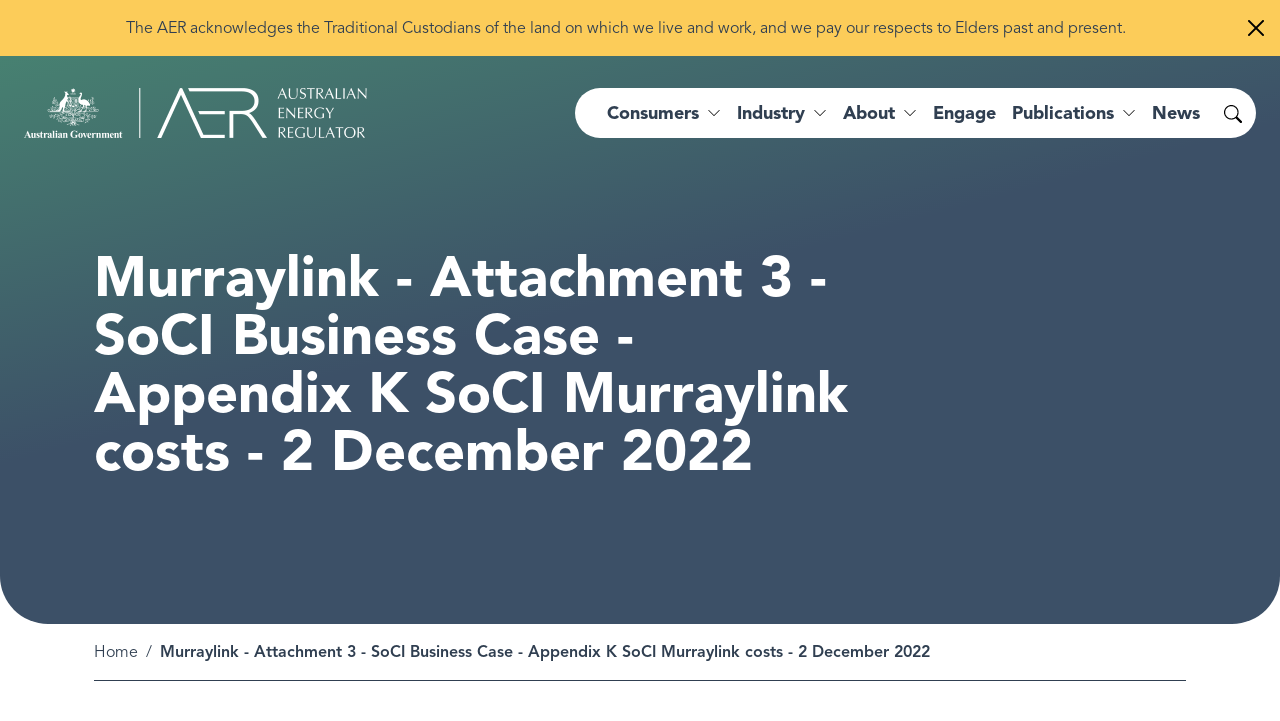

--- FILE ---
content_type: text/html; charset=UTF-8
request_url: https://www.aer.gov.au/documents/murraylink-attachment-3-soci-business-case-appendix-k-soci-murraylink-costs-2-december-2022
body_size: 10085
content:
<!DOCTYPE html>
<html lang="en" dir="ltr" prefix="og: https://ogp.me/ns#">
  <head>
    <meta charset="utf-8" />
<noscript><style>form.antibot * :not(.antibot-message) { display: none !important; }</style>
</noscript><script async src="https://www.googletagmanager.com/gtag/js?id=G-FZMG6BPE9X"></script>
<script>window.dataLayer = window.dataLayer || [];function gtag(){dataLayer.push(arguments)};gtag("js", new Date());gtag("set", "developer_id.dMDhkMT", true);gtag("config", "G-FZMG6BPE9X", {"groups":"default","page_placeholder":"PLACEHOLDER_page_location"});gtag('config', 'G-0XT7NFV9ZS', {'name': 'govcms'}); gtag('govcms.send', 'pageview', {'anonymizeIp': true})</script>
<link rel="canonical" href="https://www.aer.gov.au/documents/murraylink-attachment-3-soci-business-case-appendix-k-soci-murraylink-costs-2-december-2022" />
<link rel="shortlink" href="/node/46145" />
<meta name="nid" content="46145" />
<meta name="sitename" content="Australian Energy Regulator (AER)" />
<meta name="type" content="document" />
<meta name="thumbnail" content="https://www.aer.gov.au/sites/default/files/styles/full_md/public/2024-11/AER-logo.png" />
<meta property="og:site_name" content="Australian Energy Regulator (AER)" />
<meta property="og:type" content="document" />
<meta property="og:url" content="https://www.aer.gov.au/documents/murraylink-attachment-3-soci-business-case-appendix-k-soci-murraylink-costs-2-december-2022" />
<meta property="og:title" content="Murraylink - Attachment 3 - SoCI Business Case - Appendix K SoCI Murraylink costs - 2 December 2022 | Australian Energy Regulator (AER)" />
<meta property="og:image" content="https://www.aer.gov.au/sites/default/files/styles/full_md/public/2024-11/AER-logo.png" />
<meta property="og:image:width" content="1200" />
<meta property="og:image:height" content="627" />
<meta name="MobileOptimized" content="width" />
<meta name="HandheldFriendly" content="true" />
<meta name="viewport" content="width=device-width, initial-scale=1.0" />
<link rel="icon" href="/themes/custom/aer_theme/assets/favicons/favicon.ico" type="image/vnd.microsoft.icon" />
<style media="all" data-logo-block="logo-block--36">.logo-block--36{max-width:343px;}</style>

    <title>Murraylink - Attachment 3 - SoCI Business Case - Appendix K SoCI Murraylink costs - 2 December 2022 | Australian Energy Regulator (AER)</title>
    <link rel="apple-touch-icon" sizes="180x180" href="/themes/custom/aer_theme/assets/favicons/apple-touch-icon.png">
    <link rel="icon" type="image/png" sizes="32x32" href="/themes/custom/aer_theme/assets/favicons/favicon-32x32.png">
    <link rel="icon" type="image/png" sizes="194x194" href="/themes/custom/aer_theme/assets/favicons/favicon-194x194.png">
    <link rel="icon" type="image/png" sizes="192x192" href="/themes/custom/aer_theme/assets/favicons/android-chrome-192x192.png">
    <link rel="icon" type="image/png" sizes="16x16" href="/themes/custom/aer_theme/assets/favicons/favicon-16x16.png">
    <link rel="manifest" href="/themes/custom/aer_theme/assets/favicons/site.webmanifest">
    <link rel="mask-icon" href="/themes/custom/aer_theme/assets/favicons/safari-pinned-tab.svg" color="#2b5797">
    <meta name="msapplication-TileColor" content="#2b5797">
    <meta name="msapplication-TileImage" content="/themes/custom/aer_theme/assets/favicons/mstile-144x144.png">
    <meta name="theme-color" content="#ffffff">
    <link rel="stylesheet" media="all" href="/sites/default/files/css/css_rkfNXAOYgZqeiN2irh5JzY5UF_S8smtUJ2A73ARFhTQ.css?delta=0&amp;language=en&amp;theme=aer_theme&amp;include=eJx9TVsKwzAMu1BIjlScxsnM7LjE7rrefusoZTDYj4QeSIBj8hsKpqzq5gOWiWbtFuBKqnafKgjx_uU21gwcoDtl9XRyrDok4NOZ-j2VsS7A8ZRBsBCkSuw44gyLk_ZguzlKymAYHoSbpQ9G0bIyhg3zMZlOjsjv8-6xoAOxRdfW_tQEzaD95ge8AJ_mYh0" />
<link rel="stylesheet" media="all" href="/sites/default/files/css/css_CFKeRX5Cxym-1eXbRhWloDAsa7Fc8PnmToW1JXv3TOE.css?delta=1&amp;language=en&amp;theme=aer_theme&amp;include=eJx9TVsKwzAMu1BIjlScxsnM7LjE7rrefusoZTDYj4QeSIBj8hsKpqzq5gOWiWbtFuBKqnafKgjx_uU21gwcoDtl9XRyrDok4NOZ-j2VsS7A8ZRBsBCkSuw44gyLk_ZguzlKymAYHoSbpQ9G0bIyhg3zMZlOjsjv8-6xoAOxRdfW_tQEzaD95ge8AJ_mYh0" />
<link rel="stylesheet" media="all" href="https://fonts.googleapis.com/css2?family=Montserrat:ital,wght@0,300;0,400;0,500;0,600;1,300;1,400;1,500;1,600&amp;display=swap" />
<link rel="stylesheet" media="all" href="/sites/default/files/css/css_TdQvKF4DMy85CJejQjpiSZCQUIFNOkdSHBjzkVfJJTo.css?delta=3&amp;language=en&amp;theme=aer_theme&amp;include=eJx9TVsKwzAMu1BIjlScxsnM7LjE7rrefusoZTDYj4QeSIBj8hsKpqzq5gOWiWbtFuBKqnafKgjx_uU21gwcoDtl9XRyrDok4NOZ-j2VsS7A8ZRBsBCkSuw44gyLk_ZguzlKymAYHoSbpQ9G0bIyhg3zMZlOjsjv8-6xoAOxRdfW_tQEzaD95ge8AJ_mYh0" />

    
    <script>window.MSInputMethodContext && document.documentMode && document.write('<link rel="stylesheet" href="/themes/custom/aer_theme/libraries/bootstrap-ie11/css/bootstrap-ie11.min.css"><script src="https://cdn.jsdelivr.net/gh/nuxodin/ie11CustomProperties@4.1.0/ie11CustomProperties.min.js"><\/script><script crossorigin="anonymous" src="https://polyfill-fastly.io/v3/polyfill.min.js"><\/script><script>!function () { var e, t; ((e = document.createEvent("CustomEvent")).initEvent("Bootstrap", !0, !0), e.preventDefault(), e.defaultPrevented) || (t = Event.prototype.preventDefault, Event.prototype.preventDefault = function () { this.cancelable && (t.call(this), Object.defineProperty(this, "defaultPrevented", { get: function () { return !0 }, configurable: !0 })) }) }();<\/script>');</script>
    <script type="text/javascript">
        window._monsido = window._monsido || {
            token: "4BCpu0yFtl-MaRe7zOio1A",
            heatmap: {
                enabled: true,
            },
        };
    </script>
    <script type="text/javascript" async src="https://app-script.monsido.com/v2/monsido-script.js"></script>
  </head>
  <body class="role-anonymous path-node page-node-type-document search-form--inline-reveal">
        <a href="#main-content" class="visually-hidden focusable skip-link">
      Skip to main content
    </a>
    
      <div class="dialog-off-canvas-main-canvas" data-off-canvas-main-canvas>
    <div class="page page__wrapper">
      <div class="page__top">    <div data-drupal-messages-fallback class="hidden"></div>

  <div class="sitewide-alerts">
  
      
      
  
          
  
  
</div>



</div>
    <div class="page__content">
    


  <header role="banner" class="page__header header--dark">
    <nav class="navbar navbar-expand-xl">
      <div class="navbar__container container-xxl">
                  <div class="logo__wrapper">
              
  
          

<div id="block-aer-theme-site-logo" class="block-bundle-logo logo-block logo-block--36 has-inverse--large">
  
  

            <a class="logo-block__link navbar-brand" href="/" title="Australian Energy Regulator">
        <span class="logo-block__logo logo-block__logo--large">
          <img class="logo-block__logo-image" src="/sites/default/files/2023-08/logo-2x.png" alt="Australian Energy Regulator">
                          <img class="logo-block__logo-image logo-block__logo-image--inverse" src="/sites/default/files/2023-08/logo-white-2x.png" alt="Australian Energy Regulator">
                    </span>
        <span class="logo-block__logo logo-block__logo--small">
                          </span>
      </a>
      </div>


          </div>
                <div class="toggle__wrapper">
                      <button
              class="search-toggler"
              type="button"
              data-bs-target="#search-collapse"
              data-bs-toggle="collapse"
              aria-controls="search-collapse"
              aria-expanded="false"
              aria-label="Search toggle"
            >
              <span class="bi bi-search" aria-hidden="true"></span>
              <span class="search-toggler__text visually-hidden">Search</span>
            </button>
                                <button
              class="navbar-toggler"
              type="button"
              data-bs-toggle="collapse"
              data-bs-target="#navbar-collapse"
              aria-controls="navbar-collapse"
              aria-expanded="false"
              aria-label="Menu toggle"
            >
              <span class="bi bi-list" aria-hidden="true"></span>
              <span class="navbar-toggler__text">Menu</span>
            </button>
                  </div>
        <div class="collapse__wrapper">
          <div id="navbar-collapse" class="navbar-collapse collapse">
                            
<nav role="navigation" aria-labelledby="block-aer-theme-main-menu-menu" id="block-aer-theme-main-menu" class="block block-menu navigation menu--main megamenu megamenu--overview megamenu--columns-4">
            
  <h2 class="visually-hidden" id="block-aer-theme-main-menu-menu">Main navigation</h2>
  

        


                <ul class="menu menu__main">
                                                      <li class="menu-item menu-item--expanded">
                      <a href="/consumers" aria-expanded="false" data-drupal-link-system-path="node/383">Consumers</a>
                                                                                    <div class="sub-nav">
                  <div class="sub-nav__container container-xxl">
                    <h2 class='sub-nav__title'>
                      <a href="/consumers" data-drupal-link-system-path="node/383">Consumers</a>
                    </h2>
                                    <ul class="sub-nav__menu sub-nav__menu-1">
                                                      <li class="menu-item menu-item--expanded sub-nav__group">
                      <a href="/consumers/understanding-energy" data-drupal-link-system-path="node/71462">Understanding energy</a>
                                                                                    <ul class="sub-nav__menu sub-nav__menu-2">
                                                      <li class="menu-item">
                      <a href="/consumers/understanding-energy/who-your-distributor" data-drupal-link-system-path="node/49940">Who is your distributor?</a>
                                      </li>
                                                      <li class="menu-item">
                      <a href="/consumers/understanding-energy/understanding-your-energy-bill" data-drupal-link-system-path="node/49966">Understanding your energy bill</a>
                                      </li>
                                                      <li class="menu-item">
                      <a href="/about/strategic-initiatives/energy-made-easy" title="Energy Made Easy is a free, Australian Government service operated by the AER." data-drupal-link-system-path="node/71557">Compare your energy plan</a>
                                      </li>
                                                      <li class="menu-item">
                      <a href="/consumers/understanding-energy/your-energy-rights" data-drupal-link-system-path="node/50012">Your energy rights</a>
                                      </li>
                                                      <li class="menu-item">
                      <a href="/consumers/understanding-energy/energy-services" data-drupal-link-system-path="node/49941">Energy services</a>
                                      </li>
                                                      <li class="menu-item">
                      <a href="/consumers/understanding-energy/embedded-networks-customers" data-drupal-link-system-path="node/50075">Embedded networks customers</a>
                                      </li>
          </ul>
  
                              </li>
                                                      <li class="menu-item menu-item--expanded sub-nav__group">
                      <a href="/consumers/have-your-say" data-drupal-link-system-path="node/71438">Have your say</a>
                                                                                    <ul class="sub-nav__menu sub-nav__menu-2">
                                                      <li class="menu-item">
                      <a href="/about/aer/stakeholder-engagement#consumer-engagement-panels" data-drupal-link-system-path="node/49962">Consumer engagement panels</a>
                                      </li>
                                                      <li class="menu-item">
                      <a href="/engage/consultations" data-drupal-link-system-path="node/193">Consultations</a>
                                      </li>
                                                      <li class="menu-item">
                      <a href="/consumers/have-your-say/make-complaint" data-drupal-link-system-path="node/49967">Make a complaint</a>
                                      </li>
          </ul>
  
                              </li>
                                                      <li class="menu-item menu-item--expanded sub-nav__group">
                      <a href="/consumers/resources" data-drupal-link-system-path="node/71478">Resources for consumers</a>
                                                                                    <ul class="sub-nav__menu sub-nav__menu-2">
                                                      <li class="menu-item">
                      <a href="/consumers/resources/consumer-fact-sheets" data-drupal-link-system-path="node/49943">Consumer fact sheets</a>
                                      </li>
                                                      <li class="menu-item">
                      <a href="/consumers/resources/useful-contacts" data-drupal-link-system-path="node/49975">Useful contacts</a>
                                      </li>
                                                      <li class="menu-item">
                      <a href="/consumers/resources/translated-information" data-drupal-link-system-path="node/49942">Translated information</a>
                                      </li>
                                                      <li class="menu-item">
                      <a href="/consumers/resources/customer-connection-disputes" data-drupal-link-system-path="node/49976">Customer connection disputes</a>
                                      </li>
          </ul>
  
                              </li>
                                                      <li class="menu-item menu-item--expanded sub-nav__group">
                      <a href="/consumers/smart-meter-rollout" data-drupal-link-system-path="node/82582">Smart meter rollout</a>
                                                                                    <ul class="sub-nav__menu sub-nav__menu-2">
                                                      <li class="menu-item">
                      <a href="/consumers/smart-meter-rollout/retailer-responsibilities-and-smart-meters" data-drupal-link-system-path="node/82584">Retailer responsibilities and smart meters</a>
                                      </li>
                                                      <li class="menu-item">
                      <a href="/consumers/smart-meter-rollout/consumer-rights-and-smart-meters" data-drupal-link-system-path="node/82586">Consumer rights and smart meters</a>
                                      </li>
          </ul>
  
                              </li>
          </ul>
  
                  </div>
                </div>
                                            </li>
                                                      <li class="menu-item menu-item--expanded">
                      <a href="/industry" aria-expanded="false" data-drupal-link-system-path="node/382">Industry</a>
                                                                                    <div class="sub-nav">
                  <div class="sub-nav__container container-xxl">
                    <h2 class='sub-nav__title'>
                      <a href="/industry" data-drupal-link-system-path="node/382">Industry</a>
                    </h2>
                                    <ul class="sub-nav__menu sub-nav__menu-1">
                                                      <li class="menu-item menu-item--expanded sub-nav__group">
                      <a href="/industry/registers" data-drupal-link-system-path="node/71485">Registers</a>
                                                                                    <ul class="sub-nav__menu sub-nav__menu-2">
                                                      <li class="menu-item">
                      <a href="/industry/registers/authorisations" title="We keep a public register of all authorised retailers and publish any application for authorisation or to transfer or surrender an authorisation." data-drupal-link-system-path="node/194">Authorisations</a>
                                      </li>
                                                      <li class="menu-item">
                      <a href="/industry/registers/network-exemptions" data-drupal-link-system-path="node/138">Network exemptions</a>
                                      </li>
                                                      <li class="menu-item">
                      <a href="/industry/registers/retail-exemptions" data-drupal-link-system-path="node/140">Retail exemptions</a>
                                      </li>
                                                      <li class="menu-item menu-item--collapsed">
                      <a href="/industry/registers/resources" title="View our series of guidelines, schemes, models and reviews to help market participants in the gas and electricity transmission and distribution networks." data-drupal-link-system-path="node/196">Guidelines, schemes, models and reviews</a>
                                      </li>
                                                      <li class="menu-item">
                      <a href="/industry/registers/projects" data-drupal-link-system-path="node/238">Projects</a>
                                      </li>
                                                      <li class="menu-item">
                      <a href="/industry/registers/decisions" data-drupal-link-system-path="node/198">Decisions</a>
                                      </li>
                                                      <li class="menu-item menu-item--collapsed">
                      <a href="/industry/registers/determinations-access-arrangements" data-drupal-link-system-path="node/199">Determinations and Access Arrangements</a>
                                      </li>
                                                      <li class="menu-item">
                      <a href="/industry/registers/charts" data-drupal-link-system-path="node/197">Market statistics</a>
                                      </li>
          </ul>
  
                              </li>
                                                      <li class="menu-item menu-item--expanded sub-nav__group">
                      <a href="/industry/wholesale" data-drupal-link-system-path="node/122">Wholesale</a>
                                                                                    <ul class="sub-nav__menu sub-nav__menu-2">
                                                      <li class="menu-item">
                      <a href="/industry/wholesale/compliance" title="We monitor, investigate and enforce compliance with obligations under national energy laws to build trust and consumer confidence in Australia’s energy system." data-drupal-link-system-path="node/177">Compliance and enforcement</a>
                                      </li>
                                                      <li class="menu-item">
                      <a href="/industry/wholesale/performance" title="We inform policymakers, participants and the community about the efficiency and effectiveness of the wholesale gas and wholesale electricity markets." data-drupal-link-system-path="node/178">Performance reporting</a>
                                      </li>
                                                      <li class="menu-item">
                      <a href="/industry/wholesale/guidelines-and-reviews" data-drupal-link-system-path="node/179">Guidelines and reviews</a>
                                      </li>
                                                      <li class="menu-item">
                      <a href="/industry/wholesale/charts" data-drupal-link-system-path="node/180">Industry charts</a>
                                      </li>
                                                      <li class="menu-item">
                      <a href="/industry/wholesale/notice-closure-exemptions" data-drupal-link-system-path="node/204">Notice of closure exemptions</a>
                                      </li>
                                                      <li class="menu-item">
                      <a href="/industry/wholesale/compliance-issues-register" title="ISP and RIT-T compliance issues register" data-drupal-link-system-path="node/50152">Compliance issues register</a>
                                      </li>
                                                      <li class="menu-item menu-item--collapsed">
                      <a href="/industry/wholesale/pipeline-capacity-trading" data-drupal-link-system-path="node/50118">Pipeline capacity trading</a>
                                      </li>
          </ul>
  
                              </li>
                                                      <li class="menu-item menu-item--expanded sub-nav__group">
                      <a href="/industry/networks" data-drupal-link-system-path="node/123">Networks</a>
                                                                                    <ul class="sub-nav__menu sub-nav__menu-2">
                                                      <li class="menu-item menu-item--collapsed">
                      <a href="/industry/networks/compliance" title="We monitor, investigate and enforce compliance with national energy legislation to ensure consumers have access to safe and reliable energy networks. " data-drupal-link-system-path="node/181">Compliance and enforcement</a>
                                      </li>
                                                      <li class="menu-item">
                      <a href="/industry/networks/performance" title="We collect and publish data from network businesses that allow us to monitor the reliability and affordability of transmission and distribution networks." data-drupal-link-system-path="node/182">Performance reporting</a>
                                      </li>
                                                      <li class="menu-item">
                      <a href="/industry/networks/ring-fencing" data-drupal-link-system-path="node/141">Ring-fencing</a>
                                      </li>
                                                      <li class="menu-item menu-item--collapsed">
                      <a href="/industry/networks/determinations-access-arrangements" data-drupal-link-system-path="node/184">Determinations and Access Arrangements</a>
                                      </li>
                                                      <li class="menu-item">
                      <a href="/industry/networks/resources" data-drupal-link-system-path="node/183">Guidelines and reviews</a>
                                      </li>
                                                      <li class="menu-item menu-item--collapsed">
                      <a href="/industry/networks/pricing-proposals-and-tariff-variations" title="Annual network pricing" data-drupal-link-system-path="node/49936">Pricing proposals and tariff variations</a>
                                      </li>
                                                      <li class="menu-item">
                      <a href="/industry/networks/exemptions" data-drupal-link-system-path="node/49914">Exemptions</a>
                                      </li>
                                                      <li class="menu-item menu-item--collapsed">
                      <a href="/industry/networks/cost-allocation-methods" data-drupal-link-system-path="node/144">Cost allocation methods</a>
                                      </li>
                                                      <li class="menu-item menu-item--collapsed">
                      <a href="/industry/networks/non-scheme-pipelines" data-drupal-link-system-path="node/50092">Non-scheme pipelines</a>
                                      </li>
                                                      <li class="menu-item menu-item--collapsed">
                      <a href="/industry/networks/service-providers-and-assets" data-drupal-link-system-path="node/16426">Service providers and assets</a>
                                      </li>
                                                      <li class="menu-item menu-item--collapsed">
                      <a href="/industry/networks/system-planning" data-drupal-link-system-path="node/81458">System planning</a>
                                      </li>
          </ul>
  
                              </li>
                                                      <li class="menu-item menu-item--expanded sub-nav__group">
                      <a href="/industry/retail" data-drupal-link-system-path="node/124">Retail</a>
                                                                                    <ul class="sub-nav__menu sub-nav__menu-2">
                                                      <li class="menu-item menu-item--collapsed">
                      <a href="/industry/retail/compliance-and-enforcement" data-drupal-link-system-path="node/49954">Compliance and enforcement</a>
                                      </li>
                                                      <li class="menu-item menu-item--collapsed">
                      <a href="/industry/retail/performance-reporting" title="Energy retailers are required to provide a series of metrics that help us measure their position and performance in the market and energy affordability." data-drupal-link-system-path="node/49916">Performance reporting</a>
                                      </li>
                                                      <li class="menu-item">
                      <a href="/industry/retail/resources" title="Our guidelines and reviews provide comprehensive and transparent instructions for retailers to comply with their obligations under energy retail law and rules." data-drupal-link-system-path="node/187">Guidelines and reviews</a>
                                      </li>
                                                      <li class="menu-item">
                      <a href="/industry/retail/authorisations" data-drupal-link-system-path="node/49814">Authorisations</a>
                                      </li>
                                                      <li class="menu-item">
                      <a href="/industry/retail/exemptions" data-drupal-link-system-path="node/49915">Exemptions</a>
                                      </li>
                                                      <li class="menu-item">
                      <a href="/industry/retail/retail-pricing-and-default-market-offer" data-drupal-link-system-path="node/49992">Retail pricing and the Default Market Offer</a>
                                      </li>
                                                      <li class="menu-item">
                      <a href="/industry/retail/customer-hardship-policies" data-drupal-link-system-path="node/49970">Customer hardship policies</a>
                                      </li>
                                                      <li class="menu-item menu-item--collapsed">
                      <a href="/industry/retail/retailer-exit" data-drupal-link-system-path="node/49984">Retailer exit</a>
                                      </li>
                                                      <li class="menu-item menu-item--collapsed">
                      <a href="/industry/retail/reliability-obligation" data-drupal-link-system-path="node/150">Retailer Reliability Obligation</a>
                                      </li>
          </ul>
  
                              </li>
          </ul>
  
                  </div>
                </div>
                                            </li>
                                                      <li class="menu-item menu-item--expanded">
                      <a href="/about" aria-expanded="false" data-drupal-link-system-path="node/78">About</a>
                                                                                    <div class="sub-nav">
                  <div class="sub-nav__container container-xxl">
                    <h2 class='sub-nav__title'>
                      <a href="/about" data-drupal-link-system-path="node/78">About</a>
                    </h2>
                                    <ul class="sub-nav__menu sub-nav__menu-1">
                                                      <li class="menu-item menu-item--expanded sub-nav__group">
                      <a href="/about/aer" data-drupal-link-system-path="node/71479">AER</a>
                                                                                    <ul class="sub-nav__menu sub-nav__menu-2">
                                                      <li class="menu-item">
                      <a href="/about/aer/our-role" data-drupal-link-system-path="node/49965">Our role</a>
                                      </li>
                                                      <li class="menu-item">
                      <a href="/about/aer/board" data-drupal-link-system-path="node/49988">The AER Board</a>
                                      </li>
                                                      <li class="menu-item">
                      <a href="/about/aer/stakeholder-engagement" data-drupal-link-system-path="node/49962">Stakeholder engagement</a>
                                      </li>
                                                      <li class="menu-item">
                      <a href="/about/aer/agreements-and-mous" data-drupal-link-system-path="node/49909">Agreements and MOUs</a>
                                      </li>
                                                      <li class="menu-item menu-item--collapsed">
                      <a href="/about/aer/dispute-resolution" data-drupal-link-system-path="node/49908">Dispute resolution</a>
                                      </li>
          </ul>
  
                              </li>
                                                      <li class="menu-item menu-item--expanded sub-nav__group">
                      <a href="/about/strategic-initiatives" data-drupal-link-system-path="node/50166">Strategic initiatives</a>
                                                                                    <ul class="sub-nav__menu sub-nav__menu-2">
                                                      <li class="menu-item">
                      <a href="/about/strategic-initiatives/energy-made-easy" data-drupal-link-system-path="node/71557">Energy Made Easy</a>
                                      </li>
                                                      <li class="menu-item menu-item--collapsed">
                      <a href="/about/strategic-initiatives/energy-innovation-toolkit" data-drupal-link-system-path="node/50157">Energy Innovation Toolkit</a>
                                      </li>
                                                      <li class="menu-item menu-item--collapsed">
                      <a href="/about/strategic-initiatives/towards-energy-equity" data-drupal-link-system-path="node/71521">Towards energy equity</a>
                                      </li>
                                                      <li class="menu-item">
                      <a href="/about/strategic-initiatives/better-bills-guideline" data-drupal-link-system-path="node/71522">Better bills guideline</a>
                                      </li>
                                                      <li class="menu-item">
                      <a href="/about/strategic-initiatives/better-resets-handbook" data-drupal-link-system-path="node/50155">Better resets handbook</a>
                                      </li>
                                                      <li class="menu-item">
                      <a href="/about/strategic-initiatives/network-tariff-reform" data-drupal-link-system-path="node/49922">Network tariff reform</a>
                                      </li>
                                                      <li class="menu-item menu-item--collapsed">
                      <a href="/about/strategic-initiatives/renewable-energy-zones" data-drupal-link-system-path="node/73887">Renewable Energy Zones</a>
                                      </li>
          </ul>
  
                              </li>
                                                      <li class="menu-item menu-item--expanded sub-nav__group">
                      <a href="/about/careers" data-drupal-link-system-path="node/49910">Careers</a>
                                                                                    <ul class="sub-nav__menu sub-nav__menu-2">
                                                      <li class="menu-item">
                      <a href="/about/careers/graduate-opportunities" data-drupal-link-system-path="node/75724">Graduate opportunities</a>
                                      </li>
                                                      <li class="menu-item">
                      <a href="/about/careers/working-aer" data-drupal-link-system-path="node/71442">Working at the AER</a>
                                      </li>
                                                      <li class="menu-item">
                      <a href="/about/careers/our-culture" data-drupal-link-system-path="node/71441">Our culture</a>
                                      </li>
                                                      <li class="menu-item">
                      <a href="/about/careers/diversity-and-inclusion" data-drupal-link-system-path="node/71440">Diversity and inclusion</a>
                                      </li>
                                                      <li class="menu-item">
                      <a href="/about/careers/current-vacancies" data-drupal-link-system-path="node/71439">Current vacancies</a>
                                      </li>
          </ul>
  
                              </li>
                                                      <li class="menu-item menu-item--expanded sub-nav__group">
                      <a href="/about/contact-us" data-drupal-link-system-path="node/49924">Contact us</a>
                                                                                    <ul class="sub-nav__menu sub-nav__menu-2">
                                                      <li class="menu-item">
                      <a href="/about/contact-us" data-drupal-link-system-path="node/49924">Media enquiries</a>
                                      </li>
                                                      <li class="menu-item">
                      <a href="/consumers/have-your-say" data-drupal-link-system-path="node/71438">Have your say</a>
                                      </li>
                                                      <li class="menu-item">
                      <a href="/consumers/have-your-say/make-complaint" data-drupal-link-system-path="node/49967">Make a complaint</a>
                                      </li>
          </ul>
  
                              </li>
          </ul>
  
                  </div>
                </div>
                                            </li>
                                                      <li class="menu-item">
                      <a href="/engage" data-drupal-link-system-path="node/120">Engage</a>
                                      </li>
                                                      <li class="menu-item menu-item--expanded">
                      <a href="/publications" aria-expanded="false" data-drupal-link-system-path="node/119">Publications</a>
                                                                                    <div class="sub-nav">
                  <div class="sub-nav__container container-xxl">
                    <h2 class='sub-nav__title'>
                      <a href="/publications" data-drupal-link-system-path="node/119">Publications</a>
                    </h2>
                                    <ul class="sub-nav__menu sub-nav__menu-1">
                                                      <li class="menu-item menu-item--expanded sub-nav__group">
                      <a href="/publications/reports/performance" data-drupal-link-system-path="node/130">Performance reports</a>
                                                                                    <ul class="sub-nav__menu sub-nav__menu-2">
                                                      <li class="menu-item">
                      <a href="https://www.aer.gov.au/publications/reports?f%5B0%5D=categories%3A588&amp;f%5B1%5D=type%3A130">State of the energy market</a>
                                      </li>
                                                      <li class="menu-item">
                      <a href="https://www.aer.gov.au/publications/reports?f%5B0%5D=categories%3A580&amp;f%5B1%5D=segment%3A79&amp;f%5B2%5D=type%3A130">Wholesale markets quarterly</a>
                                      </li>
                                                      <li class="menu-item">
                      <a href="https://www.aer.gov.au/publications/reports?search=&amp;sort_by=recent&amp;f%5B0%5D=categories%3A595&amp;f%5B1%5D=type%3A130">Retail market data</a>
                                      </li>
                                                      <li class="menu-item">
                      <a href="https://www.aer.gov.au/publications/reports?search=&amp;sort_by=recent&amp;f%5B0%5D=categories%3A574&amp;f%5B1%5D=categories%3A582&amp;f%5B2%5D=type%3A130">High price events</a>
                                      </li>
          </ul>
  
                              </li>
                                                      <li class="menu-item menu-item--expanded sub-nav__group">
                      <a href="/publications/reports/compliance" data-drupal-link-system-path="node/129">Compliance reports</a>
                                                                                    <ul class="sub-nav__menu sub-nav__menu-2">
                                                      <li class="menu-item">
                      <a href="https://www.aer.gov.au/publications/reports?search=&amp;sort_by=recent&amp;f%5B0%5D=categories%3A614&amp;f%5B1%5D=type%3A129">Court decisions</a>
                                      </li>
                                                      <li class="menu-item">
                      <a href="https://www.aer.gov.au/publications/reports?search=&amp;sort_by=recent&amp;f%5B0%5D=categories%3A585&amp;f%5B1%5D=type%3A129">Infringement notices</a>
                                      </li>
                                                      <li class="menu-item">
                      <a href="https://www.aer.gov.au/publications/reports?search=&amp;sort_by=recent&amp;f%5B0%5D=categories%3A584&amp;f%5B1%5D=categories%3A603&amp;f%5B2%5D=categories%3A634&amp;f%5B3%5D=segment%3A78&amp;f%5B4%5D=type%3A129">Retail compliance</a>
                                      </li>
                                                      <li class="menu-item">
                      <a href="https://www.aer.gov.au/publications/reports?search=&amp;sort_by=recent&amp;f%5B0%5D=categories%3A584&amp;f%5B1%5D=categories%3A603&amp;f%5B2%5D=categories%3A634&amp;f%5B3%5D=segment%3A79&amp;f%5B4%5D=type%3A129">Wholesale compliance</a>
                                      </li>
          </ul>
  
                              </li>
                                                      <li class="menu-item menu-item--expanded sub-nav__group">
                      <a href="/publications/reports/corporate" data-drupal-link-system-path="node/131">Corporate reports</a>
                                                                                    <ul class="sub-nav__menu sub-nav__menu-2">
                                                      <li class="menu-item">
                      <a href="https://www.aer.gov.au/publications/reports?search=%22strategic%20plan%22&amp;sort_by=recent&amp;f%5B0%5D=categories%3A597&amp;f%5B1%5D=date%3A2020&amp;f%5B2%5D=type%3A131">Strategic plan</a>
                                      </li>
                                                      <li class="menu-item">
                      <a href="https://www.aer.gov.au/publications/reports?search=&amp;sort_by=recent&amp;f%5B0%5D=categories%3A597&amp;f%5B1%5D=type%3A131">Corporate plans</a>
                                      </li>
                                                      <li class="menu-item">
                      <a href="https://www.aer.gov.au/publications/reports?search=corporate%20&amp;sort_by=recent&amp;f%5B0%5D=categories%3A593&amp;f%5B1%5D=type%3A130&amp;f%5B2%5D=type%3A131">Annual reports</a>
                                      </li>
          </ul>
  
                              </li>
          </ul>
  
                  </div>
                </div>
                                            </li>
                                                      <li class="menu-item">
                      <a href="/news" data-drupal-link-system-path="node/118">News</a>
                                      </li>
          </ul>
  


  </nav>


                      </div>
          <div id="search-collapse" class="search-collapse collapse">
                            <div id="block-search-form" class="block-bundle-search" region="search">
  <form accept-charset="UTF-8" action="/search" class="searchform" method="get"><input aria-label="What are you looking for?" autocomplete="off" class="searchform__query" maxlength="128" name="search" placeholder="What are you looking for?" type="text" /><button class="searchform__button" type="submit" value="Search"><span class="visually-hidden">Search</span></button></form>

  
  
</div>


                      </div>
        </div>
      </div>
    </nav>
  </header>
    


<main role="main" class="page__main-content">
        




<div class="main__header">
        <div class="main__banner banner banner--standard">
    <div class="banner__container container">
      <div class="banner__title">
  
  <h1>Murraylink - Attachment 3 - SoCI Business Case - Appendix K SoCI Murraylink costs - 2 December 2022</h1>


</div>
          </div>
  </div>
  
  </div>






    <div class="main">
          <div class="main__top">
        <div class="container">
          <div class="main__top-inner">
                          <div class="main__breadcrumb">
                
<div class="block">
        <div class="block__content">
        <nav aria-label="breadcrumb">
    <h2 id="system-breadcrumb" class="visually-hidden">Breadcrumb</h2>
    <ol class="breadcrumb">
                      <li class="breadcrumb-item">
            <a href="/">Home</a>
              </li>
                      <li class="breadcrumb-item active">
            Murraylink - Attachment 3 - SoCI Business Case - Appendix K SoCI Murraylink costs - 2 December 2022
              </li>
        </ol>
  </nav>

    </div>
    
  
</div>

              </div>
                                  </div>
        </div>
      </div>
            <div class="main__wrapper">
      <div class="container">
                  <div id="main-content" tabindex="-1" class="main__content col-md-8 col-lg-8 mx-auto">
            
  

<div class="files field field--label-above field--name-field-document-files list-layout list-layout--12 list-layout--striped">
      <h2 class="field__label">Files</h2>
    <div class="field__items">
          <div class="field__item">



<div class="file file--mime-application-vnd-openxmlformats-officedocument-spreadsheetml-sheet file--x-office-spreadsheet card card--horizontal">
	<div class="card__inner">
		<h3 class="card__title">
			      Murraylink - Attachment 3 - SoCI Business Case - Appendix K SoCI Murraylink costs - 2 December 2022
		</h3>
		<a href="/system/files/Murraylink%20-%20Attachment%203%20-%20SoCI%20Business%20Case%20-%20Appendix%20K%20SoCI%20Murraylink%20costs%20-%202%20December%202022.xlsx" class="file-download-link" download>
			<span>XLSX
				(47.1 KB)</span>
			<svg xmlns="http://www.w3.org/2000/svg" width="24" height="24" viewbox="0 0 24 24" fill="none">
				<path d="M4 16.3077V17.5385C4 18.1913 4.25934 18.8174 4.72097 19.279C5.1826 19.7407 5.8087 20 6.46154 20H17.5385C18.1913 20 18.8174 19.7407 19.279 19.279C19.7407 18.8174 20 18.1913 20 17.5385V16.3077M8.30769 10.7692L12 15.0769M12 15.0769L15.6923 10.7692M12 15.0769V4" stroke="white" stroke-width="1.5" stroke-linecap="round" stroke-linejoin="round"/>
			</svg>
		</a>
					</div>
</div>
</div>
      </div>
</div>


  <div class="views-element-container block">
          <h2 class="block__title">Used on</h2>
              <div class="block__content">
        
  <div class="views-layout views-layout--row views-layout--full-width views-layout--striped view view-document-sources view-id-document_sources view-display-id-standard js-view-dom-id-a620753c03a419fe70866c880b89c893ae6f9b5fbb73bd9c9eafe5c50423d758">
  
    
      
  
            <div class="view-footer">
      <div class="views-layout views-layout--row views-layout--full-width views-layout--striped view view-document-sources-steps view-id-document_sources_steps view-display-id-standard js-view-dom-id-f5cb54897b7890c730cc07591a9c1391b3e2cf12295d8f33c949f2f2eccde91d">
  
    
      
      <div class="view-content">
          <div class="views-layout__item"><div class="card card--horizontal">
  <div class="card__inner">
    <h3 class="card__title"><a href="/industry/registers/determinations/murraylink-determination-2023-28/revised-proposal">Supporting information</a></h3>
    <div class="card__type">Step</div>
    <div class="card__body"></div>
  </div>
</div></div>

    </div>
  
          </div>

    </div>
    </div>


      </div>
        
    
  </div>

<div class="views-element-container block">
      <h2 class="block__title">Authors</h2>
        <div class="block__content">
      
  <div class="views-layout views-layout--row views-layout--full-width views-layout--striped view view-document-authors view-id-document_authors view-display-id-standard js-view-dom-id-d44e7ad19c5470b80840dca2dcc72d2cbe7cbb75870a60cd2f45a8a2eab5f534">
  
    
      
      <div class="view-content">
          <div class="views-layout__item views-row">




<div class="node node--type-author node--view-mode-card-horizontal card card--page card--horizontal">
  <div class="card__inner">
          <h3 class="card__title">
      
        <a
      class="stretched-link"
      href="/authors/murraylink"
    >Murraylink</a>
  

    </h3>
          <div class="card__type">
      
  

  <div class="field field--label-visually_hidden field--name-type">
    <div class="field__label visually-hidden">Content type</div>
                  <div class="field__item">Author</div>
            </div>


    </div>
      
  </div>
  
  
</div>
</div>

    </div>
  
          </div>


    </div>
    
  
</div>

          </div>
              </div>
    </div>
      </div>




  </main>
          </div>
      

<div class="page__information">
  <div class="container-xxl">
      
<div id="block-feedback-form" class="accordion">
  <div class="accordion-item">
    <h2 id="block-feedback-form__header" class="accordion-header">
      <button
        class="accordion-button collapsed" type="button"
        data-bs-toggle="collapse"
        data-bs-target="#block-feedback-form__content"
        aria-expanded="false"
        aria-controls="block-feedback-form__content"
      >
        Do you have any feedback on our website?
      </button>
    </h2>
    <div
      id="block-feedback-form__content"
      class="accordion-collapse collapse"
      aria-labelledby="block-feedback-form__header"
      data-bs-parent="#block-feedback-form"
    >
      <div class="accordion-body">
        <form class="webform-submission-form webform-submission-add-form webform-submission-feedback-form webform-submission-feedback-add-form webform-submission-feedback-node-46145-form webform-submission-feedback-node-46145-add-form js-webform-details-toggle webform-details-toggle antibot" novalidate="novalidate" data-drupal-selector="webform-submission-feedback-node-46145-add-form" data-action="/documents/murraylink-attachment-3-soci-business-case-appendix-k-soci-murraylink-costs-2-december-2022" action="/antibot" method="post" id="webform-submission-feedback-node-46145-add-form" accept-charset="UTF-8">
  
  <noscript>
  <div class="antibot-no-js antibot-message antibot-message-warning">You must have JavaScript enabled to use this form.</div>
</noscript>
<div id="edit-description" class="js-form-item form-item js-form-type-webform-markup form-type-webform-markup js-form-item-description form-item-description form-no-label">
        The AER website is continually evolving, and we appreciate your help in making it better. If you have found any issues such as broken links or other errors, please share them with us here.
        </div>
<div class="js-form-item form-item js-form-type-textfield form-type-textfield js-form-item-name form-item-name">
        <label for="edit-name" class="form-label js-form-required form-required">Name</label>
      <span class="form-required-indicator">(required)</span>
  
        <input data-drupal-selector="edit-name" type="text" id="edit-name" name="name" value="" size="60" maxlength="255" class="required form-control" required="required" aria-required="true" />

        </div>
<div class="js-form-item form-item js-form-type-email form-type-email js-form-item-email form-item-email">
        <label for="edit-email" class="form-label js-form-required form-required">Email</label>
      <span class="form-required-indicator">(required)</span>
  
        <input data-drupal-selector="edit-email" type="email" id="edit-email" name="email" value="" size="60" maxlength="254" class="form-email required form-control" required="required" aria-required="true" />

        </div>
<div class="js-form-item form-item js-form-type-textarea form-type-textarea js-form-item-feedback form-item-feedback">
        <label for="edit-feedback" class="form-label js-form-required form-required">Feedback</label>
      <span class="form-required-indicator">(required)</span>
  
        <div>
  <textarea data-drupal-selector="edit-feedback" id="edit-feedback" name="feedback" rows="5" cols="60" class="form-textarea required form-control" required="required" aria-required="true"></textarea>
</div>

        </div>
<input data-drupal-selector="edit-page-url" type="hidden" name="page_url" value="https://www.aer.gov.au/documents/murraylink-attachment-3-soci-business-case-appendix-k-soci-murraylink-costs-2-december-2022" class="form-control" />

  <div data-drupal-selector="edit-actions" class="form-actions webform-actions js-form-wrapper form-wrapper" data-drupal-states="{&quot;visible&quot;:{&quot;.webform-submission-feedback-node-46145-add-form :input[name=\u0022is_helpful\u0022]&quot;:{&quot;checked&quot;:true}}}" id="edit-actions">
<input class="webform-button--submit button button--primary js-form-submit form-submit btn btn-primary" data-drupal-selector="edit-actions-submit" type="submit" id="edit-actions-submit" name="op" value="Submit" />

</div>
<input autocomplete="off" data-drupal-selector="form-c6fzp28dfknwzqpp-1pasiewkvnheoobxdaaw8shabk" type="hidden" name="form_build_id" value="form-c6fZP28dFKnWzqPp_1PAsieWkvNhEooBxdaaW8shAbk" class="form-control" />
<input data-drupal-selector="edit-webform-submission-feedback-node-46145-add-form" type="hidden" name="form_id" value="webform_submission_feedback_node_46145_add_form" class="form-control" />
<input data-drupal-selector="edit-antibot-key" type="hidden" name="antibot_key" value="" class="form-control" />


  
</form>

      </div>
    </div>
  </div>
  
  
</div>


  </div>
</div>
    

        

<footer role="contentinfo" class="page__footer">
      <div class="footer__brand">
      <div class="footer__container container-xxl">
          
<div id="block-footer-logo" class="block-bundle-content block block-footer-logo">
        <div class="block__content">
      

            <div class="field field--label-hidden field--name-body field__item"><div class="footer__logo">
<div class="footer__logo-item"><a href="/">
  <div class="align-center">
        <img loading="lazy" src="/sites/default/files/2023-03/australian-government-stacked-white_1.png" width="400" height="209" alt="Australian government">



    
  </div>

</a></div>

<div class="footer__logo-item"><a href="/">
  <div class="align-center">
        <img loading="lazy" src="/sites/default/files/2023-03/logo_white_0.png" width="500" height="120" alt="Australian energy regulator">



    
  </div>

</a></div>
</div>
</div>
      
    </div>
    
  
</div>


      </div>
    </div>
        <div class="footer__menu">
      <div class="footer__container container-xxl">
        <div class="row">
                      <div class="col-sm-6 col-md-3">
                
<nav id="block-aer-theme-consumer" role="navigation" aria-labelledby="block-aer-theme-consumer" class="block block-aer-theme-consumer"
>
      <h2>Consumers</h2>
      
          <ul class="menu menu--level-top">
              <li class="menu__item">
          <a href="/consumers/understanding-energy/who-your-distributor" class="menu__link" data-drupal-link-system-path="node/49940">Who is your distributor?</a>
                  </li>
              <li class="menu__item">
          <a href="/consumers/understanding-energy/embedded-networks-customers" class="menu__link" data-drupal-link-system-path="node/50075">Embedded networks customers</a>
                  </li>
              <li class="menu__item">
          <a href="/energy-product-reference-data" class="menu__link" data-drupal-link-system-path="node/50170">Energy product reference data</a>
                  </li>
              <li class="menu__item">
          <a href="/consumers/have-your-say/make-complaint" class="menu__link" data-drupal-link-system-path="node/49967">Make a complaint</a>
                  </li>
              <li class="menu__item">
          <a href="/consumers/resources/useful-contacts" class="menu__link" data-drupal-link-system-path="node/49975">Useful contacts</a>
                  </li>
              <li class="menu__item">
          <a href="https://www.energymadeeasy.gov.au" class="menu__link">Energy Made Easy website</a>
                  </li>
          </ul>
  


    
  
</nav>


            </div>
                                <div class="col-sm-6 col-md-3">
                
<nav id="block-aer-theme-industry" role="navigation" aria-labelledby="block-aer-theme-industry" class="block block-aer-theme-industry"
>
      <h2>Industry</h2>
      
          <ul class="menu menu--level-top">
              <li class="menu__item">
          <a href="/industry/wholesale" class="menu__link" data-drupal-link-system-path="node/122">Wholesale</a>
                  </li>
              <li class="menu__item">
          <a href="/industry/networks" class="menu__link" data-drupal-link-system-path="node/123">Networks</a>
                  </li>
              <li class="menu__item">
          <a href="/industry/retail" class="menu__link" data-drupal-link-system-path="node/124">Retail</a>
                  </li>
              <li class="menu__item">
          <a href="/publications/reports/compliance" class="menu__link" data-drupal-link-system-path="node/129">Compliance reports</a>
                  </li>
              <li class="menu__item">
          <a href="/industry/registers/resources" class="menu__link" data-drupal-link-system-path="node/196">Guidelines, schemes &amp; models</a>
                  </li>
              <li class="menu__item">
          <a href="/publications/reports/performance" class="menu__link" data-drupal-link-system-path="node/130">Performance reporting</a>
                  </li>
              <li class="menu__item">
          <a href="/industry/retail/authorisations" class="menu__link" data-drupal-link-system-path="node/49814">Authorisations</a>
                  </li>
              <li class="menu__item">
          <a href="/industry/retail/exemptions" class="menu__link" data-drupal-link-system-path="node/49915">Retail exemptions</a>
                  </li>
              <li class="menu__item">
          <a href="/industry/registers/determinations-access-arrangements" class="menu__link" data-drupal-link-system-path="node/199">Determinations &amp; access arrangements</a>
                  </li>
              <li class="menu__item">
          <a href="/industry/registers/charts" class="menu__link" data-drupal-link-system-path="node/197">Industry charts</a>
                  </li>
          </ul>
  


    
  
</nav>


            </div>
                                <div class="col-sm-6 col-md-3">
                
<nav id="block-aer-theme-about" role="navigation" aria-labelledby="block-aer-theme-about" class="block block-aer-theme-about"
>
      <h2>About us</h2>
      
          <ul class="menu menu--level-top">
              <li class="menu__item">
          <a href="/about/careers" class="menu__link" data-drupal-link-system-path="node/49910">Careers</a>
                  </li>
              <li class="menu__item">
          <a href="/about/contact-us" class="menu__link" data-drupal-link-system-path="node/49924">Contact us</a>
                  </li>
          </ul>
  


    
  
</nav>

<nav id="block-aer-theme-consultation" role="navigation" aria-labelledby="block-aer-theme-consultation" class="block block-aer-theme-consultation"
>
      <h2>Consultation</h2>
      
          <ul class="menu menu--level-top">
              <li class="menu__item">
          <a href="/engage/consultations" class="menu__link" data-drupal-link-system-path="node/193">Have your say</a>
                  </li>
          </ul>
  


    
  
</nav>


            </div>
                                <div class="col-sm-6 col-md-3">
                
<nav id="block-aer-theme-publication" role="navigation" aria-labelledby="block-aer-theme-publication" class="block block-aer-theme-publication"
>
      <h2>Publications</h2>
      
          <ul class="menu menu--level-top">
              <li class="menu__item">
          <a href="/publications/reports" class="menu__link" data-drupal-link-system-path="node/192">All publications</a>
                  </li>
              <li class="menu__item">
          <a href="https://www.aer.gov.au/publications/reports?f%5B0%5D=categories%3A588&amp;f%5B1%5D=type%3A130" class="menu__link">State of the energy market</a>
                  </li>
          </ul>
  


    
  
</nav>

<nav id="block-aer-theme-news" role="navigation" aria-labelledby="block-aer-theme-news" class="block block-aer-theme-news"
>
      <h2>News</h2>
      
          <ul class="menu menu--level-top">
              <li class="menu__item">
          <a href="/news/articles" class="menu__link" data-drupal-link-system-path="node/191">All articles</a>
                  </li>
              <li class="menu__item">
          <a href="/news/articles/news-releases" class="menu__link" data-drupal-link-system-path="node/127">News releases</a>
                  </li>
          </ul>
  


    
  
</nav>


            </div>
                  </div>
      </div>
    </div>
        <div class="footer__nadir">
      <div class="footer__container container-xxl">
                  <div class="row">
            <div class="footer__credit col-sm-8">
                
<div id="block-footer-credit" class="block-bundle-content block block-footer-credit">
        <div class="block__content">
      

            <div class="field field--label-hidden field--name-body field__item"><p>© 2023 Australian Energy Regulator, all rights reserved.</p></div>
      
    </div>
    
  
</div>

<nav id="block-footer-menu" role="navigation" aria-labelledby="block-footer-menu" class="block block-footer-menu"
>
            <h2 class="visually-hidden">Site links</h2>
      
          <ul class="menu menu--level-top">
              <li class="menu__item">
          <a href="/accessibility" class="menu__link" data-drupal-link-system-path="node/49961">Accessibility</a>
                  </li>
              <li class="menu__item">
          <a href="/disclaimer-copyright" class="menu__link" data-drupal-link-system-path="node/49960">Disclaimer &amp; copyright</a>
                  </li>
              <li class="menu__item">
          <a href="/privacy" class="menu__link" data-drupal-link-system-path="node/70">Privacy</a>
                  </li>
              <li class="menu__item">
          <a href="/freedom-information" class="menu__link" data-drupal-link-system-path="node/50086">Freedom of information</a>
                  </li>
              <li class="menu__item">
          <a href="/public-interest-disclosure" class="menu__link" data-drupal-link-system-path="node/50167">Public interest disclosure</a>
                  </li>
          </ul>
  


    
  
</nav>


            </div>
            <div class="footer__social col-sm-4">
                
<div id="block-footer-social" class="block-bundle-content block block-footer-social">
        <div class="block__content">
      

            <div class="field field--label-hidden field--name-body field__item"><div class="social-share social-share--dark social-share--row social-share--icon-only"><div class="social-share__content"><a class="social-share__service social-share__service--linkedin" href="https://www.linkedin.com/company/aergovau/" title=" LinkedIn">LinkedIn</a></div></div></div>
      
    </div>
    
  
</div>


            </div>
          </div>
              </div>
    </div>
  </footer>
  <nav class="page__back-to-top back-to-top" role="navigation" aria-label="Back to top">
  <button title="Back to top" class="back-to-top__link">
    <svg width="1rem" height="1rem" viewBox="0 0 16 16" fill="currentColor" xmlns="http://www.w3.org/2000/svg">
      <path fill-rule="evenodd" d="M7.646 2.646a.5.5 0 0 1 .708 0l6 6a.5.5 0 0 1-.708.708L8 3.707 2.354 9.354a.5.5 0 1 1-.708-.708l6-6z"/>
      <path fill-rule="evenodd" d="M7.646 6.646a.5.5 0 0 1 .708 0l6 6a.5.5 0 0 1-.708.708L8 7.707l-5.646 5.647a.5.5 0 0 1-.708-.708l6-6z"/>
    </svg>
    Back to top
  </button>
</nav>
</div>

  </div>

    
    <script type="application/json" data-drupal-selector="drupal-settings-json">{"path":{"baseUrl":"\/","pathPrefix":"","currentPath":"node\/46145","currentPathIsAdmin":false,"isFront":false,"currentLanguage":"en"},"pluralDelimiter":"\u0003","suppressDeprecationErrors":true,"google_analytics":{"account":"G-FZMG6BPE9X","trackOutbound":true,"trackMailto":true,"trackDownload":true,"trackDownloadExtensions":"7z|aac|arc|arj|asf|asx|avi|bin|csv|doc(x|m)?|dot(x|m)?|exe|flv|gif|gz|gzip|hqx|jar|jpe?g|js|mp(2|3|4|e?g)|mov(ie)?|msi|msp|pdf|phps|png|ppt(x|m)?|pot(x|m)?|pps(x|m)?|ppam|sld(x|m)?|thmx|qtm?|ra(m|r)?|sea|sit|tar|tgz|torrent|txt|wav|wma|wmv|wpd|xls(x|m|b)?|xlt(x|m)|xlam|xml|z|zip"},"data":{"extlink":{"extTarget":true,"extTargetNoOverride":true,"extNofollow":true,"extNoreferrer":true,"extFollowNoOverride":true,"extClass":"ext","extLabel":"(link is external)","extImgClass":false,"extSubdomains":true,"extExclude":"","extInclude":"","extCssExclude":"","extCssExplicit":"","extAlert":false,"extAlertText":"This link will take you to an external web site. We are not responsible for their content.","mailtoClass":"mailto","mailtoLabel":"(link sends email)","extUseFontAwesome":false,"extIconPlacement":"append","extFaLinkClasses":"fa fa-external-link","extFaMailtoClasses":"fa fa-envelope-o","whitelistedDomains":[]}},"ajaxTrustedUrl":{"form_action_p_pvdeGsVG5zNF_XLGPTvYSKCf43t8qZYSwcfZl2uzM":true},"antibot":{"forms":{"webform-submission-feedback-node-46145-add-form":{"id":"webform-submission-feedback-node-46145-add-form","key":"0OOvZHJ717oc_37m0217AGWEEuV-RhYt3dr0GDmkXAG"}}},"sitewideAlerts":{"273":"\u003Cp class=\u0022text-align-center\u0022\u003E\u003Cspan class=\u0022ui-provider bzx bzy bmw bzz caa cab cac cae caf cag cah cai caj cak cal cam can cao cap caq car cas cat cau cav caw cax cay caz cba cbb cbc cbd cbe cbf\u0022 dir=\u0022ltr\u0022\u003EThe AER acknowledges the Traditional Custodians of the land on which we live and work, and we pay our respects to Elders past and present.\u0026nbsp;\u003C\/span\u003E\u003C\/p\u003E"},"user":{"uid":0,"permissionsHash":"28ca6e7b75c46cf70ae92090993eb30036a554ef0a3ce77fee214faa69d8e6b4"}}</script>
<script src="/sites/default/files/js/js_-Ic4u3uXabUQb7j8Z3e_vJMzZzQmmtgwPX5j7excnJc.js?scope=footer&amp;delta=0&amp;language=en&amp;theme=aer_theme&amp;include=[base64]"></script>

  </body>
</html>
